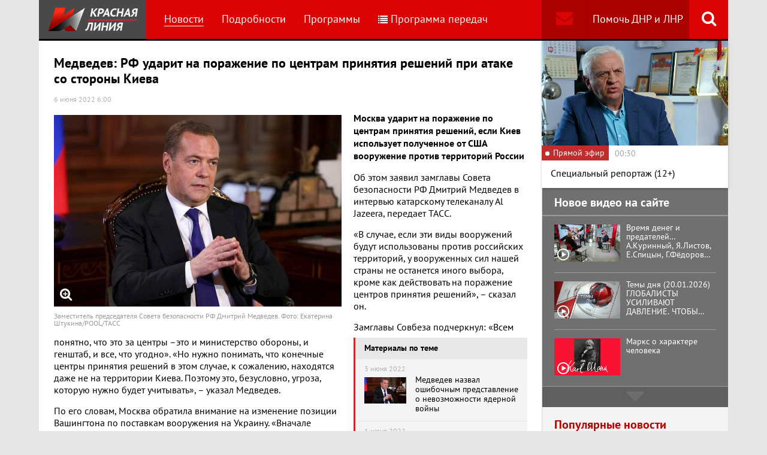

--- FILE ---
content_type: text/html; charset=UTF-8
request_url: https://www.rline.tv/news/2022-06-06-medvedev-rf-udarit-na-porazhenie-po-tsentram-prinyatiya-resheniy-pri-atake-so-storony-kieva/
body_size: 15108
content:
<!DOCTYPE html>
<html class="no-js" lang="ru">
<head>
    <meta charset="utf-8">
    <meta http-equiv="X-UA-Compatible" content="IE=edge,chrome=1">
	<title>Медведев: РФ ударит на поражение по центрам принятия решений при атаке со стороны Киева - телеканал «Красная Линия»</title>

    <meta name="keywords" content="политические новости россии, телеканал, КПРФ, онлайн тв, rline, политические новости, новости политики, интернет тв, онлайн политические новости, красная линия" />
<meta name="description" content="Москва ударит на поражение по центрам принятия решений, если Киев использует полученное от США вооружение против территорий РоссииОб этом заявил замгл..." />

    <meta name="viewport" content="width=device-width">
	<meta property="og:title" content="Медведев: РФ ударит на поражение по центрам принятия решений при атаке со стороны Киева" />
	<meta property="og:description" content="Москва ударит на поражение по центрам принятия решений, если Киев использует полученное от США вооружение против территорий РоссииОб этом заявил замгл..." />
    <meta property="og:image" content="https://s55424.cdn.ngenix.net/upload/iblock/3d5/at0ymi5dg8siseehqluedpoa1vn2dg61/6778593.jpg" />
    <meta property="og:site_name" content="Телеканал «Красная Линия»"/>
	<meta property="fb:app_id" content="352478125190862"/>

            <link rel="stylesheet" href="https://s55424.cdn.ngenix.net/static/css/build.css?278">
    
    <link rel="apple-touch-icon" sizes="180x180" href="https://s55424.cdn.ngenix.net/static/i/icons/apple-touch-icon.png?278">
    <link rel="icon" type="image/png" href="https://s55424.cdn.ngenix.net/static/i/icons/favicon-32x32.png?278" sizes="32x32">
    <link rel="icon" type="image/png" href="https://s55424.cdn.ngenix.net/static/i/icons/favicon-16x16.png?278" sizes="16x16">
    <link rel="icon" type="image/png" href="https://s55424.cdn.ngenix.net/static/i/icons/android-chrome-512x512.png?278" sizes="512x512">
    <link rel="icon" type="image/png" href="https://s55424.cdn.ngenix.net/static/i/icons/android-chrome-192x192.png?278" sizes="192x192">
    <link rel="icon" type="shortcut icon" href="https://s55424.cdn.ngenix.net/favicon.ico?278" sizes="16x16">
    <link rel="manifest" href="https://s55424.cdn.ngenix.net/manifest.json?278">
    <link rel="mask-icon" href="https://s55424.cdn.ngenix.net/static/i/icons/safari-pinned-tab.svg?278" color="#d40505">
    <meta name="apple-mobile-web-app-title" content="Красная линия">
    <meta name="application-name" content="Красная линия">
    <meta name="theme-color" content="#ffffff">
    <script>
        var isMobile = false,
            pathOnlineVideo480 = 'https://s55766.cdn.ngenix.net/s55766-media-origin/rline_high/index.m3u8',
            pathOnlineVideo360 = 'https://s55766.cdn.ngenix.net/s55766-media-origin/rline_low/index.m3u8';
    </script>

            <!-- Google tag (gtag.js) -->
<script async src="https://www.googletagmanager.com/gtag/js?id=G-4V1PRGJHWK"></script>
<script>
  window.dataLayer = window.dataLayer || [];
  function gtag(){dataLayer.push(arguments);}
  gtag('js', new Date());

  gtag('config', 'G-4V1PRGJHWK');
</script>    </head>
<body>
    <div class="js-page page-wrap">
        <div class="page--padding_bottom">
                        <div class="header js-header">
                <div class="g-width">
					<div class="header__search">
	<div class="header__search-ico js-show-header-search"><i class="fa fa-search" aria-hidden="true"></i></div>
	<form action="/search/" class="header__search-form js-header-search">
		<div class="header__search-form__cont">
		    <input type="text" name="q"  placeholder="Поиск по сайту" class="header__search-input form-input js-header-search-input">
		    <div class="button header__search-submit">
		    	<div class="button__cont">Найти</div>
		    	<input type="submit" value="Найти">
		    </div>
		</div>
	</form>
</div>                    <div class="header__addition">
                        <a href="/report/" title="Обратная связь" class="header__addition-fb"><i class="fa fa-envelope" aria-hidden="true"></i></a>
                        <a href="/donate/" class="header__addition-donate">Помочь ДНР и ЛНР</a>
                    </div>
                                        <a href="/" class="header__logo in-bl"><img src="https://s55424.cdn.ngenix.net/static/i/logo.png?278" alt=""></a>
                        <div class="header__menu">
												<div class="header__menu-item">
					<a href="/news/" data-id="1" class="js-menu-link header__menu-link header__menu-link--active">
						Новости					</a>
					<div class="header__menu-sub js-menu-sub" data-id="1">
																		<div class="header__menu-item">
					<a href="/news/rubric-voennoe-obozrenie/" class="header__menu-link">
						Военное обозрение					</a>
				</div>
																		<div class="header__menu-item">
					<a href="/news/rubric-za-rubezhom/" class="header__menu-link">
						За рубежом					</a>
				</div>
																		<div class="header__menu-item">
					<a href="/news/rubric-kprf/" class="header__menu-link">
						КПРФ					</a>
				</div>
																		<div class="header__menu-item">
					<a href="/news/rubric-nauka-i-tekhnika/" class="header__menu-link">
						Наука и техника					</a>
				</div>
																		<div class="header__menu-item">
					<a href="/news/rubric-obshchestvo/" class="header__menu-link">
						Общество					</a>
				</div>
																		<div class="header__menu-item">
					<a href="/news/rubric-politika/" class="header__menu-link">
						Политика					</a>
				</div>
																		<div class="header__menu-item">
					<a href="/news/rubric-sport/" class="header__menu-link">
						Спорт					</a>
				</div>
																		<div class="header__menu-item">
					<a href="/news/rubric-ekonomika/" class="header__menu-link">
						Экономика					</a>
				</div>
															</div></div>										<div class="header__menu-item">
					<a href="/podrobnosti/" class="header__menu-link">
						Подробности					</a>
				</div>
																		<div class="header__menu-item">
					<a href="/programs/" data-id="11" class="js-menu-link header__menu-link">
						Программы					</a>
					<div class="header__menu-sub js-menu-sub" data-id="11">
																		<div class="header__menu-item">
					<a href="/programs/tochka-zreniya/" class="header__menu-link">
						Точка зрения					</a>
				</div>
																		<div class="header__menu-item">
					<a href="/programs/temy-dnya/" class="header__menu-link">
						Темы дня					</a>
				</div>
																		<div class="header__menu-item">
					<a href="/programs/bodryashchie-frazy/" class="header__menu-link">
						Бодрящие фразы					</a>
				</div>
																		<div class="header__menu-item">
					<a href="/programs/ryadom-s-toboy/" class="header__menu-link">
						Рядом с тобой					</a>
				</div>
																		<div class="header__menu-item">
					<a href="/programs/khuk-sleva/" class="header__menu-link">
						Хук слева					</a>
				</div>
																		<div class="header__menu-item">
					<a href="/programs/brendy-sovetskoy-epokhi/" class="header__menu-link">
						Бренды Советской эпохи					</a>
				</div>
																		<div class="header__menu-item">
					<a href="/programs/spetsialnyy-reportazh/" class="header__menu-link">
						Специальный репортаж					</a>
				</div>
																		<div class="header__menu-item">
					<a href="/programs/intervyu/" class="header__menu-link">
						Интервью					</a>
				</div>
																		<div class="header__menu-item">
					<a href="/programs/dokumentalnye-filmy/" class="header__menu-link">
						Документальные фильмы					</a>
				</div>
																		<div class="header__menu-item">
					<a href="/programs/stoit-zadumatsya/" class="header__menu-link">
						Стоит заДУМАться					</a>
				</div>
																		<div class="header__menu-item">
					<a href="/programs/obshchestvenno-politicheskaya-programma-telesoskob/" class="header__menu-link">
						Общественно-политическая программа &quot;Телесоскоб&quot;					</a>
				</div>
																		<div class="header__menu-item">
					<a href="/programs/obshchestvenno-politicheskaya-programma-politpros/" class="header__menu-link">
						Общественно-политическая программа &quot;ПолитПрос&quot;					</a>
				</div>
																		<div class="header__menu-item">
					<a href="/programs/krasnaya-liniya-predstavlyaet/" class="header__menu-link">
						&quot;Красная линия&quot; представляет					</a>
				</div>
															</div></div>										<div class="header__menu-item">
					<a href="/schedule/" class="header__menu-link header__menu-item--selected">
						<i class='fa fa-list' aria-hidden='true'></i>Программа передач					</a>
				</div>
										    </div>
                </div>
            </div>
                                    <div class="header-border"></div>
            <div class="header-overlay js-header-overlay"></div>
            <div class="content">
                <div class="g-width clearfix">
                    <div class="content-left js-content-left">
                    							<h1>Медведев: РФ ударит на поражение по центрам принятия решений при атаке со стороны Киева</h1>
						


		<div class="news-detail">
    <div class="news-detail__date">
        6 июня 2022 6:00                    </div>
    <div class="news-detail__video loading js-video-wrap">
        <div id="videoplayer-news" class="news-detail__video-cont"></div>
    </div>
        <div class="news-detail__media news-detail__media--480">
                                                <a href="https://s55424.cdn.ngenix.net/upload/iblock/3d5/at0ymi5dg8siseehqluedpoa1vn2dg61/6778593.jpg" class="fancybox news-detail__pic" data-fancybox="gallery" title="Заместитель председателя Совета безопасности РФ Дмитрий Медведев. Фото: Екатерина Штукина/POOL/ТАСС">
                    <i class="fa fa-search-plus" aria-hidden="true"></i>
                                                    <img src="https://s55424.cdn.ngenix.net/upload/resize_cache/iblock/3d5/at0ymi5dg8siseehqluedpoa1vn2dg61/480_320_240cd750bba9870f18aada2478b24840a/6778593.jpg" alt="Медведев: РФ ударит на поражение по центрам принятия решений при атаке со стороны Киева">
                            </a>
                                        <div class="news-detail__media-note">Заместитель председателя Совета безопасности РФ Дмитрий Медведев. Фото: Екатерина Штукина/POOL/ТАСС</div>
            </div>
    <div class="news-detail__txt">
        <p>
 <b>Москва ударит на поражение по центрам принятия решений, если Киев использует полученное от США вооружение против территорий России</b>
</p>
<p>
</p>
<div class="news-related news-related--right" data-snippet="related-news">    <div class="news-related__head">Материалы по теме</div>
    <div class="news-related__list">
                    <a href="/news/2022-06-03-medvedev-nazval-oshibochnym-predstavlenie-o-nevozmozhnosti-yadernoy-voyny/" class="news-related__item clearfix">
                <span class="news-related__date">3 июня 2022</span>
                                    					<img src="https://s55424.cdn.ngenix.net/upload/resize_cache/iblock/cb9/dkbw5vj72fvripihmjy5dx7g9foihyip/80_50_2/6778593.jpg" alt="Медведев назвал ошибочным представление о невозможности ядерной войны" class="news-related__pic">
                                <span class="news-related__name">Медведев назвал ошибочным представление о невозможности ядерной войны</span>
            </a>
                    <a href="/news/2022-06-01-ssha-vklyuchili-v-11-y-paket-voennoy-pomoshchi-ukraine-reaktivnye-sistemy-zalpovogo-ognya/" class="news-related__item clearfix">
                <span class="news-related__date">1 июня 2022</span>
                                    					<img src="https://s55424.cdn.ngenix.net/upload/resize_cache/iblock/99e/s86glnxfjlf01tz1kdw9ty1eg8vwidms/80_50_2/file_7cadb29423cdd52d21865c2f8e3a42d0.jpg" alt="США включили в 11-й пакет военной помощи Украине реактивные системы залпового огня" class="news-related__pic">
                                <span class="news-related__name">США включили в 11-й пакет военной помощи Украине реактивные системы залпового огня</span>
            </a>
                    <a href="/news/2022-05-30-kurskiy-gubernator-soobshchil-perebroske-rossiyskikh-voysk-dlya-zashchity-oblasti/" class="news-related__item clearfix">
                <span class="news-related__date">30 мая 2022</span>
                                    					<img src="https://s55424.cdn.ngenix.net/upload/resize_cache/iblock/0fa/h1m6sswans1pinj5e3c1m7d6fnjhm42y/80_50_2/6752657.jpg" alt="Курский губернатор сообщил о переброске российских войск для защиты области" class="news-related__pic">
                                <span class="news-related__name">Курский губернатор сообщил о переброске российских войск для защиты области</span>
            </a>
                    <a href="/news/2022-04-25-ministr-oborony-ssha-i-gossekretar-pobyvali-s-neozhidannym-vizitom-na-ukraine/" class="news-related__item clearfix">
                <span class="news-related__date">25 апреля 2022</span>
                                    					<img src="https://s55424.cdn.ngenix.net/upload/resize_cache/iblock/59e/nywmprr6cxz8q5dlr351gurj5nijhcb5/80_50_2/2022_04_25_12_51_18.png" alt="Министр обороны США и госсекретарь побывали с неожиданным визитом на Украине" class="news-related__pic">
                                <span class="news-related__name">Министр обороны США и госсекретарь побывали с неожиданным визитом на Украине</span>
            </a>
                    <a href="/news/2022-04-14-minoborony-prigrozilo-udarit-po-tsentram-prinyatiya-resheniy-v-kieve-esli-vsu-prodolzhat-popytki-div/" class="news-related__item clearfix">
                <span class="news-related__date">14 апреля 2022</span>
                                    					<img src="https://s55424.cdn.ngenix.net/upload/resize_cache/iblock/6be/5ajik2xb8eddt6fy2yv1y0dfs4nj6y2j/80_50_2/20220407_spetsoperatsiya2.jpg" alt="Минобороны пригрозило ударить по центрам принятия решений в Киеве, если ВСУ продолжат попытки диверсий" class="news-related__pic">
                                <span class="news-related__name">Минобороны пригрозило ударить по центрам принятия решений в Киеве, если ВСУ продолжат попытки диверсий</span>
            </a>
                    <a href="/news/2022-04-01-ukrainskie-vertolety-nanesli-udar-po-neftebaze-v-belgorode/" class="news-related__item clearfix">
                <span class="news-related__date">1 апреля 2022</span>
                                    					<img src="https://s55424.cdn.ngenix.net/upload/resize_cache/iblock/668/erq879w31uzi118pie1ks8n8zy3b8i42/80_50_2/6679165.jpg" alt="Украинские вертолеты нанесли удар по нефтебазе в Белгороде" class="news-related__pic">
                                <span class="news-related__name">Украинские вертолеты нанесли удар по нефтебазе в Белгороде</span>
            </a>
                    <a href="/news/2022-02-21-fsb-ukrainskiy-snaryad-razrushil-rossiyskiy-pogranpunkt-v-rostovskoy-oblasti/" class="news-related__item clearfix">
                <span class="news-related__date">21 февраля 2022</span>
                                    					<img src="https://s55424.cdn.ngenix.net/upload/resize_cache/iblock/140/0te946okkvqimuyrv9o18nwba0z8lljk/80_50_2/2022_02_21_13_16_17.png" alt="ФСБ: Украинский снаряд разрушил российский погранпункт в Ростовской области" class="news-related__pic">
                                <span class="news-related__name">ФСБ: Украинский снаряд разрушил российский погранпункт в Ростовской области</span>
            </a>
            </div>
</div>
Об этом заявил замглавы Совета безопасности РФ Дмитрий Медведев в интервью катарскому телеканалу Al Jazeera, передает ТАСС.
<p>
</p>
<p>
	 «В случае, если эти виды вооружений будут использованы против российских территорий, у вооруженных сил нашей страны не останется иного выбора, кроме как действовать на поражение центров принятия решений», – сказал он.
</p>
<p>
	 Замглавы Совбеза подчеркнул: «Всем понятно, что это за центры –это и министерство обороны, и генштаб, и все, что угодно». «Но нужно понимать, что конечные центры принятия решений в этом случае, к сожалению, находятся даже не на территории Киева. Поэтому это, безусловно, угроза, которую нужно будет учитывать», – указал Медведев.
</p>
<p>
	 По его словам, Москва обратила внимание на изменение позиции Вашингтона по поставкам вооружения на Украину. «Вначале президент [США Джо] Байден сказал, что они не будут поставлять ракетные системы залпового огня, РСЗО, особенно продвинутой дальности. А потом эта позиция была скорректирована, и было объявлено, что, во всяком случае, отдельные виды, типа HIMARS, будут поставлены», – проиллюстрировал ситуацию зампред Совбеза РФ.
</p>
<p>
	 И хотя, по его словам, у данных РСЗО «не такой длинный участок поражения, не такая дальность, как у некоторых других систем, но это все равно представляет очевидную угрозу» для России. «Американцы это оговаривают тем, что эти системы будут применяться только на территории Украины, но по понятным причинам они не контролируют те решения до конца, во всяком случае, которые применяются и принимаются украинскими властями. Поэтому это, безусловно, угроза, на эту угрозу мы должны реагировать», – резюмировал Медведев.
</p>
<p>
	 Ранее представитель администрации США сообщил, что вечером 1 июня власти страны официально объявят о новом многомиллионном пакете военной помощи для Киева. В частности, в него пойдут американские РЗСО HIMARS (High Mobility Artillery Rocket Systems) и дальнобойные ракеты для них.
</p>
<p>
	 В МИД России эту идею осудили. По словам замглавы внешнеполитического ведомства Сергея Рябкова, любая передача Киеву оружия может увеличить риск прямого столкновения России и США. Он отметил также, что Белый дом ничего не предпринимает для деэскалации украинского кризиса.
</p>
<p>
	 ***
</p>
<p>
	 Подписывайтесь на наш канал в Telegram.
</p>
<p>
	 Чтобы подписаться на канал «Красной Линии» в Telegram, достаточно пройти по ссылке <a href="file://nas12/home/%D0%BD%D0%BE%D0%B2%D0%BE%D1%81%D1%82%D0%B8/t.me/rlinetv">t.me/rlinetv</a>
	с любого устройства, на котором установлен мессенджер, и присоединиться при помощи кнопки Join внизу экрана.
</p>        <div class="clearfix"></div>
    </div>
        
    <div class="news-detail__tags"><span class="news-detail__tags-label">Тэги:</span><a href="/search/?tags=Медведев">Медведев</a><a href="/search/?tags= спецоперация на Украине"> спецоперация на Украине</a></div>        <div class="clearfix"></div>
    <div class="news-detail__social">
        <div class="news-detail__social-head">Рассказать друзьям</div>
        <div class="social-likes">
	<div class="ya-share2" data-services="vkontakte,odnoklassniki,whatsapp,telegram,moimir" data-url="https://www.rline.tv/news/2022-06-06-medvedev-rf-udarit-na-porazhenie-po-tsentram-prinyatiya-resheniy-pri-atake-so-storony-kieva/" data-title="Медведев: РФ ударит на поражение по центрам принятия решений при атаке со стороны Киева"></div>
</div>    </div>
</div>

            <h2>Похожие новости</h2>
        <div class="news">
        <div class="column-three clearfix">
                                                                                
                    
                    
                    <div class="news__row clearfix">
                                    <div class="column">
                        <a href="/news/2026-01-20-svodka-mo-na-20-yanvarya-2026-goda-1427-y-den-svo-voenkory-vs-rf-gotovyatsya-k-shturmu-konstantinovk/" class="news__item">
                                                            <span class="news__item-pic">
                                                                        <img src="https://s55424.cdn.ngenix.net/upload/resize_cache/iblock/01b/e89930wog22a6lmdm03x3c1q0kmhpvye/280_175_240cd750bba9870f18aada2478b24840a/photo_2026_01_20_05_29_48.jpg" alt="Сводка МО на 20 января 2026 года (1427-й день СВО). Военкоры: ВС РФ готовятся к штурму Константиновки ">
                                </span>
                                                        <span class="news__item-date">
                                20 января 2026 16:30                                                            </span>
                            <span class="news__item-name">
                                Сводка МО на 20 января 2026 года (1427-й день СВО). Военкоры: ВС РФ готовятся к штурму Константиновки                                                                                                                             </span>
                        </a>
                    </div>
                                                <div class="column">
                        <a href="/news/2026-01-19-svodka-mo-na-19-yanvarya-2026-goda-1426-y-den-svo-voenkory-na-zaporozhskom-fronte-idut-intensivnye-b/" class="news__item">
                                                            <span class="news__item-pic">
                                                                        <img src="https://s55424.cdn.ngenix.net/upload/resize_cache/iblock/f5f/rpbtm1fphvlgiyf4hd5394mi4edes7sy/280_175_240cd750bba9870f18aada2478b24840a/photo_2026_01_19_06_16_59.jpg" alt="Сводка МО на 19 января 2026 года (1426-й день СВО). Военкоры: На Запорожском фронте идут интенсивные бои ">
                                </span>
                                                        <span class="news__item-date">
                                19 января 2026 18:00                                                            </span>
                            <span class="news__item-name">
                                Сводка МО на 19 января 2026 года (1426-й день СВО). Военкоры: На Запорожском фронте идут интенсивные бои                                                                                                                             </span>
                        </a>
                    </div>
                                                <div class="column">
                        <a href="/news/2026-01-19-ukraintsam-v-morozy-budut-otklyuchat-elektrichestvo-bolee-chem-na-16-chasov-v-sutki/" class="news__item">
                                                            <span class="news__item-pic">
                                                                        <img src="https://s55424.cdn.ngenix.net/upload/resize_cache/iblock/3be/osrogglzo3j0le5642peix3qw0n6tl71/280_175_240cd750bba9870f18aada2478b24840a/scale_2400-_1_.jpg" alt="Украинцам в морозы будут отключать электричество более чем на 16 часов в сутки">
                                </span>
                                                        <span class="news__item-date">
                                19 января 2026 16:30                                                            </span>
                            <span class="news__item-name">
                                Украинцам в морозы будут отключать электричество более чем на 16 часов в сутки                                                                                                                            </span>
                        </a>
                    </div>
                        </div>
        </div>

            </div>
<div class="adv-direct">
    <div id="yandex_rtb_R-A-164937-6" class="adv-direct__content"></div>
<script type="text/javascript">
    (function(w, d, n, s, t) {
        w[n] = w[n] || [];
        w[n].push(function() {
            Ya.Context.AdvManager.render({
                blockId: "R-A-164937-6",
                renderTo: "yandex_rtb_R-A-164937-6",
                async: true
            });
        });
        t = d.getElementsByTagName("script")[0];
        s = d.createElement("script");
        s.type = "text/javascript";
        s.src = "//an.yandex.ru/system/context.js";
        s.async = true;
        t.parentNode.insertBefore(s, t);
    })(this, this.document, "yandexContextAsyncCallbacks");
</script></div>

            <h2>Последние новости</h2>
        <div class="news">
        <div class="column-three clearfix">
                                                                                
                    
                    
                    <div class="news__row clearfix">
                                    <div class="column">
                        <a href="/news/2026-01-20-v-germanii-kraynie-pravye-potrebovali-prinyat-na-vooruzhenie-yadernoe-oruzhie/" class="news__item">
                                                            <span class="news__item-pic">
                                                                        <img src="https://s55424.cdn.ngenix.net/upload/resize_cache/iblock/f2e/zzr3i1gssi1y5ylu0k23amihg6o2q5o8/280_175_240cd750bba9870f18aada2478b24840a/109054_main.jpg" alt="В Германии крайние правые потребовали принять на вооружение ядерное оружие">
                                </span>
                                                        <span class="news__item-date">
                                20 января 2026 18:00                                                            </span>
                            <span class="news__item-name">
                                В Германии крайние правые потребовали принять на вооружение ядерное оружие                                                                                                                            </span>
                        </a>
                    </div>
                                                <div class="column">
                        <a href="/news/2026-01-20-v-novosibirske-semerykh-chelovek-obvinili-v-diversii-za-podzhogi-sotovykh-vyshek/" class="news__item">
                                                            <span class="news__item-pic">
                                                                        <img src="https://s55424.cdn.ngenix.net/upload/resize_cache/iblock/6af/uuyx3uucxi4ipgo9bn2v8holdb514y07/280_175_240cd750bba9870f18aada2478b24840a/large_vyshka_sotovoi_svyazi_gorit.jpg" alt="В Новосибирске семерых человек обвинили в диверсии за поджоги сотовых вышек">
                                </span>
                                                        <span class="news__item-date">
                                20 января 2026 15:00                                                            </span>
                            <span class="news__item-name">
                                В Новосибирске семерых человек обвинили в диверсии за поджоги сотовых вышек                                                                                                                            </span>
                        </a>
                    </div>
                                                <div class="column">
                        <a href="/news/2026-01-20-tramp-zayavil-chto-iz-za-otkaza-v-nobelevskoy-premii-bolshe-ne-dumaet-o-mire/" class="news__item">
                                                            <span class="news__item-pic">
                                                                        <img src="https://s55424.cdn.ngenix.net/upload/resize_cache/iblock/225/i0wyegos6dznobwvpbiho6fw3c6eu2vd/280_175_240cd750bba9870f18aada2478b24840a/2026_01_19_15_31_34.png" alt="Трамп заявил, что из-за отказа в Нобелевской премии больше не думает о мире">
                                </span>
                                                        <span class="news__item-date">
                                20 января 2026 13:30                                                            </span>
                            <span class="news__item-name">
                                Трамп заявил, что из-за отказа в Нобелевской премии больше не думает о мире                                                                                                                            </span>
                        </a>
                    </div>
                                                                        </div>
                                                                <div class="adv-smi2">
                            <div id="unit_87473"><a href="https://smi2.ru/">Новости smi2.ru</a></div>
<script type="text/javascript" charset="utf-8">
  (function() {
    var sc = document.createElement('script'); sc.type = 'text/javascript'; sc.async = true;
    sc.src = '//smi2.ru/data/js/87473.js'; sc.charset = 'utf-8';
    var s = document.getElementsByTagName('script')[0]; s.parentNode.insertBefore(sc, s);
  }());
</script>                        </div>
                    
                    
                    
                    <div class="news__row clearfix">
                                    <div class="column">
                        <a href="/news/2026-01-20-dmitriy-novikov-v-besede-s-poslom-nikaragua-alboy-asusenoy-torres-zakhvat-nikolasa-maduro-akt-mezhdu/" class="news__item">
                                                            <span class="news__item-pic">
                                                                        <img src="https://s55424.cdn.ngenix.net/upload/resize_cache/iblock/2b1/xqftpw46e3vrmfec2dwiwo1r00vhl1du/280_175_240cd750bba9870f18aada2478b24840a/1000077063.jpg" alt="Дмитрий Новиков в беседе с послом Никарагуа Альбой Асусеной Торрес: Захват Николаса Мадуро – акт международного бандитизма">
                                </span>
                                                        <span class="news__item-date">
                                20 января 2026 12:00                                                                    <span class="news-label-type">&ndash; КПРФ</span>
                                                            </span>
                            <span class="news__item-name">
                                Дмитрий Новиков в беседе с послом Никарагуа Альбой Асусеной Торрес: Захват Николаса Мадуро – акт международного бандитизма                                                                                                                            </span>
                        </a>
                    </div>
                                                <div class="column">
                        <a href="/news/2026-01-20-yuriy-afonin-g-a-zyuganov-preduprezhdal-chto-vtoroe-izdanie-trampa-budet-gorazdo-bolee-naglym-i-besp/" class="news__item">
                                                            <span class="news__item-pic">
                                                                        <img src="https://s55424.cdn.ngenix.net/upload/resize_cache/iblock/ce0/tz6lr1wssod24fvlckqqs4e2vsop59xj/280_175_240cd750bba9870f18aada2478b24840a/1000077064.jpg" alt="Юрий Афонин: Геннадий Зюганов предупреждал, что «второе издание» Трампа будет гораздо более наглым и беспощадным">
                                </span>
                                                        <span class="news__item-date">
                                20 января 2026 10:30                                                                    <span class="news-label-type">&ndash; КПРФ</span>
                                                            </span>
                            <span class="news__item-name">
                                Юрий Афонин: Геннадий Зюганов предупреждал, что «второе издание» Трампа будет гораздо более наглым и беспощадным                                                                                                                            </span>
                        </a>
                    </div>
                                                <div class="column">
                        <a href="/news/2026-01-19-tramp-priglasil-putina-v-sovet-mira/" class="news__item">
                                                            <span class="news__item-pic">
                                                                        <img src="https://s55424.cdn.ngenix.net/upload/resize_cache/iblock/46d/914bnis9fqczlggu32wbnke2x4gd5j0g/280_175_240cd750bba9870f18aada2478b24840a/Generated-Image-January-17_-2026-_-10_47PM.png" alt="Трамп пригласил Путина в Совет мира">
                                </span>
                                                        <span class="news__item-date">
                                19 января 2026 19:30                                                            </span>
                            <span class="news__item-name">
                                Трамп пригласил Путина в Совет мира                                                                                                                            </span>
                        </a>
                    </div>
                                                                        </div>
                                        
                    
                    
                    <div class="news__row clearfix">
                                    <div class="column">
                        <a href="/news/2026-01-19-dmitriy-novikov-napomnil-chto-eshche-god-nazad-gennadiy-zyuganov-ukazyval-na-imperialisticheskuyu-lo/" class="news__item">
                                                            <span class="news__item-pic">
                                                                        <img src="https://s55424.cdn.ngenix.net/upload/resize_cache/iblock/01b/1uc83t0ac1xnvr3ac7m5teomdboiwuvl/280_175_240cd750bba9870f18aada2478b24840a/skrin_1_LXbDmX7.jpg" alt="Дмитрий Новиков напомнил, что еще год назад Геннадий Зюганов указывал на империалистическую логику в действиях Трампа ">
                                </span>
                                                        <span class="news__item-date">
                                19 января 2026 15:00                                                                    <span class="news-label-type">&ndash; КПРФ</span>
                                                            </span>
                            <span class="news__item-name">
                                Дмитрий Новиков напомнил, что еще год назад Геннадий Зюганов указывал на империалистическую логику в действиях Трампа                                                                                                                             </span>
                        </a>
                    </div>
                                                <div class="column">
                        <a href="/news/2026-01-19-v-rossii-zayavili-chto-ssha-bolshe-ne-po-silam-mirovoe-gospodstvo/" class="news__item">
                                                            <span class="news__item-pic">
                                                                        <img src="https://s55424.cdn.ngenix.net/upload/resize_cache/iblock/fc3/rnsduiwd5ea95vftj5zqku9zgtezgjil/280_175_240cd750bba9870f18aada2478b24840a/6223106_900.png" alt="В России заявили, что США больше не по силам мировое господство">
                                </span>
                                                        <span class="news__item-date">
                                19 января 2026 13:30                                                            </span>
                            <span class="news__item-name">
                                В России заявили, что США больше не по силам мировое господство                                                                                                                            </span>
                        </a>
                    </div>
                                                <div class="column">
                        <a href="/news/2026-01-19-medvedev-za-2025-god-422-tysyachi-chelovek-zaklyuchili-kontrakt-s-vs-rf/" class="news__item">
                                                            <span class="news__item-pic">
                                                                        <img src="https://s55424.cdn.ngenix.net/upload/resize_cache/iblock/5f8/6702pnx21wqr1201wo4grpliyw63k8d4/280_175_240cd750bba9870f18aada2478b24840a/2d2f5ba39f324ff8845e6ea9ecfc6aab_1920x960px_1x.jpg" alt="Медведев: За 2025 год 422 тысячи человек заключили контракт с ВС РФ">
                                </span>
                                                        <span class="news__item-date">
                                19 января 2026 12:00                                                            </span>
                            <span class="news__item-name">
                                Медведев: За 2025 год 422 тысячи человек заключили контракт с ВС РФ                                                                                                                            </span>
                        </a>
                    </div>
                                                                        </div>
                                        
                                            <div class="adv-direct">
                            <div id="yandex_rtb_R-A-164937-3" class="adv-direct__content"></div>
<script type="text/javascript">
    (function(w, d, n, s, t) {
        w[n] = w[n] || [];
        w[n].push(function() {
            Ya.Context.AdvManager.render({
                blockId: "R-A-164937-3",
                renderTo: "yandex_rtb_R-A-164937-3",
                async: true
            });
        });
        t = d.getElementsByTagName("script")[0];
        s = d.createElement("script");
        s.type = "text/javascript";
        s.src = "//an.yandex.ru/system/context.js";
        s.async = true;
        t.parentNode.insertBefore(s, t);
    })(this, this.document, "yandexContextAsyncCallbacks");
</script>                        </div>
                    
                    
                    <div class="news__row clearfix">
                                    <div class="column">
                        <a href="/news/2026-01-19-yuriy-afonin-lgotnuyu-ipoteku-nuzhno-davat-uchitelyam-vracham-i-uchenym/" class="news__item">
                                                            <span class="news__item-pic">
                                                                        <img src="https://s55424.cdn.ngenix.net/upload/resize_cache/iblock/184/g21d02m3u620iu0ak7syex2rh1hzf8lo/280_175_240cd750bba9870f18aada2478b24840a/1000076577.jpg" alt="Юрий Афонин: Льготную ипотеку нужно давать учителям, врачам и ученым">
                                </span>
                                                        <span class="news__item-date">
                                19 января 2026 10:30                                                                    <span class="news-label-type">&ndash; КПРФ</span>
                                                            </span>
                            <span class="news__item-name">
                                Юрий Афонин: Льготную ипотеку нужно давать учителям, врачам и ученым                                                                                                                            </span>
                        </a>
                    </div>
                                                <div class="column">
                        <a href="/news/2026-01-18-mer-kieva-klichko-prizval-zhiteley-kieva-pokinut-gorod-iz-za-energeticheskogo-krizisa/" class="news__item">
                                                            <span class="news__item-pic">
                                                                        <img src="https://s55424.cdn.ngenix.net/upload/resize_cache/iblock/d0f/1cttjnvvt4rtnyy7ubb6e1ywejx2wbzz/280_175_240cd750bba9870f18aada2478b24840a/2025_12_27T191105Z_342225589_RC24PIA9VITU_RTRMADP_3_UKRAINE_CRISIS_ATTACK_KYIV_BLACKOUT-copy_0.jpg" alt="Мэр Киева Кличко призвал жителей Киева покинуть город из-за энергетического кризиса">
                                </span>
                                                        <span class="news__item-date">
                                18 января 2026 14:01                                                            </span>
                            <span class="news__item-name">
                                Мэр Киева Кличко призвал жителей Киева покинуть город из-за энергетического кризиса                                                                                                                            </span>
                        </a>
                    </div>
                                                <div class="column">
                        <a href="/news/2026-01-18-tramp-obyavil-o-vvedenii-poshliny-10-protiv-vosmi-stran-nato-iz-za-grenlandii/" class="news__item">
                                                            <span class="news__item-pic">
                                                                        <img src="https://s55424.cdn.ngenix.net/upload/resize_cache/iblock/b11/793n38qfuis4hyav7qvao9pns8stsr2y/280_175_240cd750bba9870f18aada2478b24840a/2026_01_17_22_38_30.png" alt="Трамп объявил о введении пошлины в 10% против восьми стран НАТО из-за Гренландии">
                                </span>
                                                        <span class="news__item-date">
                                18 января 2026 7:01                                                            </span>
                            <span class="news__item-name">
                                Трамп объявил о введении пошлины в 10% против восьми стран НАТО из-за Гренландии                                                                                                                                    <span class="news-label-update">Обновлено</span>
                                                            </span>
                        </a>
                    </div>
                                                                        </div>
                                        
                    
                    
                    <div class="news__row clearfix">
                                    <div class="column">
                        <a href="/news/2026-01-17-nachalnik-generalnogo-shtaba-gerasimov-vs-rf-vedut-nastuplenie-prakticheski-na-vsekh-napravleniyakh-/" class="news__item">
                                                            <span class="news__item-pic">
                                                                        <img src="https://s55424.cdn.ngenix.net/upload/resize_cache/iblock/efd/w0q9s0wfxo2kza7p6f1147b97yed5nme/280_175_240cd750bba9870f18aada2478b24840a/1768452752641976_7y7sybGM.jpg" alt="Начальник Генерального штаба Герасимов: ВС РФ ведут наступление практически на всех направлениях СВО">
                                </span>
                                                        <span class="news__item-date">
                                17 января 2026 14:01                                                            </span>
                            <span class="news__item-name">
                                Начальник Генерального штаба Герасимов: ВС РФ ведут наступление практически на всех направлениях СВО                                                                                                                            </span>
                        </a>
                    </div>
                                                <div class="column">
                        <a href="/news/2026-01-17-deputat-gosdumy-sergey-gavrilov-predostereg-ot-skhem-kvartirnykh-moshennikov/" class="news__item">
                                                            <span class="news__item-pic">
                                                                        <img src="https://s55424.cdn.ngenix.net/upload/resize_cache/iblock/4e7/ryc6vc5f911q44mznb44c5g9lxp72n1v/280_175_240cd750bba9870f18aada2478b24840a/1000076499.jpg" alt="В КПРФ рассказали о схемах квартирных  мошенников">
                                </span>
                                                        <span class="news__item-date">
                                17 января 2026 7:01                                                                    <span class="news-label-type">&ndash; КПРФ</span>
                                                            </span>
                            <span class="news__item-name">
                                В КПРФ рассказали о схемах квартирных  мошенников                                                                                                                            </span>
                        </a>
                    </div>
                                                <div class="column">
                        <a href="/news/2026-01-16-minoborony-vse-rayony-kupyanska-nakhodyatsya-pod-kontrolem-rossii/" class="news__item">
                                                            <span class="news__item-pic">
                                                                        <img src="https://s55424.cdn.ngenix.net/upload/resize_cache/iblock/615/64ept0mcpdguea09cqlo4vyoj8zaa1eq/280_175_240cd750bba9870f18aada2478b24840a/Kupyansk1_1_820x473.jpg" alt="Минобороны: Все районы Купянска находятся под контролем России. Военкоры сообщают о якобы «приукрашенных докладах»">
                                </span>
                                                        <span class="news__item-date">
                                16 января 2026 19:30                                                            </span>
                            <span class="news__item-name">
                                Минобороны: Все районы Купянска находятся под контролем России. Военкоры сообщают о якобы «приукрашенных докладах»                                                                                                                                    <span class="news-label-update">Обновлено</span>
                                                            </span>
                        </a>
                    </div>
                                                                        </div>
                                                                <div class="adv-smi2">
                            <div id="unit_87441"><a href="https://smi2.ru/">Новости smi2.ru</a></div>
<script type="text/javascript" charset="utf-8">
  (function() {
    var sc = document.createElement('script'); sc.type = 'text/javascript'; sc.async = true;
    sc.src = '//smi2.ru/data/js/87441.js'; sc.charset = 'utf-8';
    var s = document.getElementsByTagName('script')[0]; s.parentNode.insertBefore(sc, s);
  }());
</script>                        </div>
                    
                    
                    
                    <div class="news__row clearfix">
                                    <div class="column">
                        <a href="/news/2026-01-16-tramp-zelenskiy-prepyatstvie-dlya-sdelki-kreml-soglasilsya/" class="news__item">
                                                            <span class="news__item-pic">
                                                                        <img src="https://s55424.cdn.ngenix.net/upload/resize_cache/iblock/44e/vm3snobz004vzovo4awyocpnvx34teri/280_175_240cd750bba9870f18aada2478b24840a/photo_2026_01_16_00_41_12.jpg" alt="Трамп: Зеленский – препятствие для «сделки». Кремль согласился">
                                </span>
                                                        <span class="news__item-date">
                                16 января 2026 18:00                                                            </span>
                            <span class="news__item-name">
                                Трамп: Зеленский – препятствие для «сделки». Кремль согласился                                                                                                                                    <span class="news-label-update">Обновлено</span>
                                                            </span>
                        </a>
                    </div>
                                                <div class="column">
                        <a href="/news/2026-01-16-iz-za-povysheniya-nds-tempy-rosta-inflyatsiya-v-rossii-vyrosli-v-6-raz/" class="news__item">
                                                            <span class="news__item-pic">
                                                                        <img src="https://s55424.cdn.ngenix.net/upload/resize_cache/iblock/c85/l8l8776wwsbs30xifjk3xd53vy9024h8/280_175_240cd750bba9870f18aada2478b24840a/756492562232915.jpg" alt="Из-за повышения НДС темпы роста инфляция в России выросли в 6 раз">
                                </span>
                                                        <span class="news__item-date">
                                16 января 2026 16:30                                                            </span>
                            <span class="news__item-name">
                                Из-за повышения НДС темпы роста инфляция в России выросли в 6 раз                                                                                                                            </span>
                        </a>
                    </div>
                                                <div class="column">
                        <a href="/news/2026-01-16-na-ukraine-vveli-rezhim-chs-v-energetike/" class="news__item">
                                                            <span class="news__item-pic">
                                                                        <img src="https://s55424.cdn.ngenix.net/upload/resize_cache/iblock/2ba/s6dr6ylhnd2fy5wlmfdoqwal31y9syuk/280_175_240cd750bba9870f18aada2478b24840a/347684129380546.jpeg" alt="На Украине ввели режим ЧС в энергетике">
                                </span>
                                                        <span class="news__item-date">
                                16 января 2026 15:00                                                            </span>
                            <span class="news__item-name">
                                На Украине ввели режим ЧС в энергетике                                                                                                                                    <span class="news-label-update">Обновлено</span>
                                                            </span>
                        </a>
                    </div>
                        </div>
        </div>

            </div>
					</div>
                    <div class="content-right js-content-right">
                    	                    	<div class="online-right">
	                    	<div class="video-container loading js-video-wrap">
							    <div class="js-video" id="videoplayer-online-right" data-volume="0" data-id="online-right" data-file="online" data-play="true" data-width="311" data-height="175"></div>
							</div>
						    	<div class="online-right__schedule">
	    <div class="online-right__label">Прямой эфир</div> 
	    <div class="online-right__time">00:30</div> 
	    <div class="online-right__name">Специальный репортаж (12+)</div>
	</div>
                    	</div>
                    	                    									                    	<div class="last-video">
    <div class="last-video__head">Новое видео на сайте</div>
    <div class="last-video__content js-last-video">
        <div class="last-video__arr last-video__arr--bottom js-last-next"><i class="fa fa-caret-down" aria-hidden="true"></i></div>
        <div class="last-video__height">
            <ul class="last-video__list">
                                                            <li>
                            <a href="/programs/tochka-zreniya/video-330772/" title="Время денег и предателей… А.Куринный, Я.Листов, Е.Спицын, Г.Фёдоров (20.01.2026)" class="last-video__item clearfix">
                                <span class="last-video__pic">
                                    <i aria-hidden="true" class="fa fa-play-circle-o"></i>
                                    <img src="https://s55424.cdn.ngenix.net/upload/resize_cache/iblock/10c/4rb8o3sx0d4iap73t8l38m2w6dw3h6he/375_210_240cd750bba9870f18aada2478b24840a/Vremya-deneg-i-predatelei_-SKRIN.jpg" alt="Время денег и предателей… А.Куринный, Я.Листов, Е.Спицын, Г.Фёдоров (20.01.2026)" />
                                </span>
                                <span class="last-video__name">Время денег и предателей… А.Куринный, Я.Листов, Е.Спицын, Г.Фёдоров (20.01.2026)</span>
                            </a>
                        </li>
                                		                                            <li>
                            <a href="/programs/temy-dnya/video-330773/" title="Темы дня (20.01.2026) ГЛОБАЛИСТЫ УСИЛИВАЮТ ДАВЛЕНИЕ. ЧТОБЫ СТАТЬ СИЛЬНЕЕ, РОССИИ ПРИДЁТСЯ СЕРЬЁЗНО ИЗМЕНИТЬСЯ. ГЕННАДИЙ ЗЮГАНОВ ДАЛ ОЦЕНКУ СИТУАЦИИ В СТРАНЕ И МИРЕ. " class="last-video__item clearfix">
                                <span class="last-video__pic">
                                    <i aria-hidden="true" class="fa fa-play-circle-o"></i>
                                    <img src="https://s55424.cdn.ngenix.net/upload/resize_cache/iblock/f53/18pu33nkij6sp31gxk17h1g89oq0vqrg/375_210_240cd750bba9870f18aada2478b24840a/Temy-dnya-2020_03_20.jpeg" alt="Темы дня (20.01.2026) ГЛОБАЛИСТЫ УСИЛИВАЮТ ДАВЛЕНИЕ. ЧТОБЫ СТАТЬ СИЛЬНЕЕ, РОССИИ ПРИДЁТСЯ СЕРЬЁЗНО ИЗМЕНИТЬСЯ. ГЕННАДИЙ ЗЮГАНОВ ДАЛ ОЦЕНКУ СИТУАЦИИ В СТРАНЕ И МИРЕ. " />
                                </span>
                                <span class="last-video__name">Темы дня (20.01.2026) ГЛОБАЛИСТЫ УСИЛИВАЮТ ДАВЛЕНИЕ. ЧТОБЫ СТАТЬ СИЛЬНЕЕ, РОССИИ ПРИДЁТСЯ СЕРЬЁЗНО ИЗМЕНИТЬСЯ. ГЕННАДИЙ ЗЮГАНОВ ДАЛ ОЦЕНКУ СИТУАЦИИ В СТРАНЕ И МИРЕ. </span>
                            </a>
                        </li>
                                		                                            <li>
                            <a href="/programs/bodryashchie-frazy/video-177000/" title="Маркс о характере человека" class="last-video__item clearfix">
                                <span class="last-video__pic">
                                    <i aria-hidden="true" class="fa fa-play-circle-o"></i>
                                    <img src="https://s55424.cdn.ngenix.net/upload/resize_cache/iblock/a0a/375_210_240cd750bba9870f18aada2478b24840a/Marks.jpeg" alt="Маркс о характере человека" />
                                </span>
                                <span class="last-video__name">Маркс о характере человека</span>
                            </a>
                        </li>
                                		                                            <li>
                            <a href="/programs/ryadom-s-toboy/video-249633/" title="Подмосковный кооператор" class="last-video__item clearfix">
                                <span class="last-video__pic">
                                    <i aria-hidden="true" class="fa fa-play-circle-o"></i>
                                    <img src="https://s55424.cdn.ngenix.net/upload/resize_cache/iblock/257/375_210_240cd750bba9870f18aada2478b24840a/Podmoskovnyi_-kooperator.jpeg" alt="Подмосковный кооператор" />
                                </span>
                                <span class="last-video__name">Подмосковный кооператор</span>
                            </a>
                        </li>
                                		                                            <li>
                            <a href="/programs/khuk-sleva/video-330062/" title="Хук слева: «Вперёд и только вперёд!» (24.12.2025)" class="last-video__item clearfix">
                                <span class="last-video__pic">
                                    <i aria-hidden="true" class="fa fa-play-circle-o"></i>
                                    <img src="https://s55424.cdn.ngenix.net/upload/resize_cache/iblock/808/b8drs1yhdh0hlplz3fnn95vm0d5537vx/375_210_240cd750bba9870f18aada2478b24840a/KHuk-sleva-Frame.jpg" alt="Хук слева: «Вперёд и только вперёд!» (24.12.2025)" />
                                </span>
                                <span class="last-video__name">Хук слева: «Вперёд и только вперёд!» (24.12.2025)</span>
                            </a>
                        </li>
                                		                                            <li>
                            <a href="/programs/brendy-sovetskoy-epokhi/video-329017/" title="Бренды Советской эпохи &quot;Гжель&quot;" class="last-video__item clearfix">
                                <span class="last-video__pic">
                                    <i aria-hidden="true" class="fa fa-play-circle-o"></i>
                                    <img src="https://s55424.cdn.ngenix.net/upload/resize_cache/iblock/ac2/4c6kzmm627r34xqwyqtulvo9emye7fth/375_210_240cd750bba9870f18aada2478b24840a/Gzhel.jpg" alt="Бренды Советской эпохи &quot;Гжель&quot;" />
                                </span>
                                <span class="last-video__name">Бренды Советской эпохи &quot;Гжель&quot;</span>
                            </a>
                        </li>
                                		                                            <li>
                            <a href="/programs/spetsialnyy-reportazh/video-330750/" title="Специальный репортаж «Щи да каша»" class="last-video__item clearfix">
                                <span class="last-video__pic">
                                    <i aria-hidden="true" class="fa fa-play-circle-o"></i>
                                    <img src="https://s55424.cdn.ngenix.net/upload/resize_cache/iblock/c78/9x2ybb39jtqjettk5arcxljhz1b43ib7/375_210_240cd750bba9870f18aada2478b24840a/SHCHi-da-kasha.jpg" alt="Специальный репортаж «Щи да каша»" />
                                </span>
                                <span class="last-video__name">Специальный репортаж «Щи да каша»</span>
                            </a>
                        </li>
                                		                                            <li>
                            <a href="/programs/intervyu/video-330776/" title="Выступление Г.А.Зюганова на заседании ГД РФ (20.01.2026)" class="last-video__item clearfix">
                                <span class="last-video__pic">
                                    <i aria-hidden="true" class="fa fa-play-circle-o"></i>
                                    <img src="https://s55424.cdn.ngenix.net/upload/resize_cache/iblock/e1c/phtcq210gilr98xm5eb0rwfut2t7qwpb/375_210_240cd750bba9870f18aada2478b24840a/2026_01_20-tribuna.jpg" alt="Выступление Г.А.Зюганова на заседании ГД РФ (20.01.2026)" />
                                </span>
                                <span class="last-video__name">Выступление Г.А.Зюганова на заседании ГД РФ (20.01.2026)</span>
                            </a>
                        </li>
                                		                                            <li>
                            <a href="/programs/dokumentalnye-filmy/video-322993/" title="&quot;О героях былых времен&quot;. Часть 3" class="last-video__item clearfix">
                                <span class="last-video__pic">
                                    <i aria-hidden="true" class="fa fa-play-circle-o"></i>
                                    <img src="https://s55424.cdn.ngenix.net/upload/resize_cache/iblock/b6b/z37odl04hu3iw39n7fp0q06ilvgb74sr/375_210_240cd750bba9870f18aada2478b24840a/O-geroyakh-bylykh-vremen.jpg" alt="&quot;О героях былых времен&quot;. Часть 3" />
                                </span>
                                <span class="last-video__name">&quot;О героях былых времен&quot;. Часть 3</span>
                            </a>
                        </li>
                                		            </ul>
        </div>
    </div>
</div>						                                                <div class="popuplar-news">
    <div class="popuplar-news__head">Популярные новости</div>
    <div class="popuplar-news__list">
                    <a href="/news/2026-01-19-svodka-mo-na-19-yanvarya-2026-goda-1426-y-den-svo-voenkory-na-zaporozhskom-fronte-idut-intensivnye-b/" class="popuplar-news__item clearfix">
                                                        <span class="popuplar-news__pic">
                        <img src="https://s55424.cdn.ngenix.net/upload/resize_cache/iblock/629/jhc3ll35t3qx81jjx5boz99htzf1slih/110_65_2/photo_2026_01_19_06_16_59.jpg" alt="">
                    </span>
                                                                <span class="popuplar-news__txt">
                    Сводка МО на 19 января 2026 года (1426-й день СВО). Военкоры: На Запорожском фронте идут интенсивные бои                                                                             </span>
            </a>
                    <a href="/news/2026-01-17-deputat-gosdumy-sergey-gavrilov-predostereg-ot-skhem-kvartirnykh-moshennikov/" class="popuplar-news__item clearfix">
                                                        <span class="popuplar-news__pic">
                        <img src="https://s55424.cdn.ngenix.net/upload/resize_cache/iblock/e76/cggktd9ru1r7uubbhwkawshg2vp1zeuu/110_65_2/1000076499.jpg" alt="">
                    </span>
                                                    <span class="news-label-type">КПРФ</span>
                                                <span class="popuplar-news__txt">
                    В КПРФ рассказали о схемах квартирных  мошенников                                                                            </span>
            </a>
                    <a href="/news/2026-01-18-tramp-obyavil-o-vvedenii-poshliny-10-protiv-vosmi-stran-nato-iz-za-grenlandii/" class="popuplar-news__item clearfix">
                                                        <span class="popuplar-news__pic">
                        <img src="https://s55424.cdn.ngenix.net/upload/resize_cache/iblock/4d6/r4a3e9ij003db523imwp6ftf85mwvj9y/110_65_2/2026_01_17_22_38_30.png" alt="">
                    </span>
                                                                <span class="popuplar-news__txt">
                    Трамп объявил о введении пошлины в 10% против восьми стран НАТО из-за Гренландии                                                                                    <span class="news-label-update">Обновлено</span>
                                    </span>
            </a>
                    <a href="/news/2026-01-17-nachalnik-generalnogo-shtaba-gerasimov-vs-rf-vedut-nastuplenie-prakticheski-na-vsekh-napravleniyakh-/" class="popuplar-news__item clearfix">
                                                        <span class="popuplar-news__pic">
                        <img src="https://s55424.cdn.ngenix.net/upload/resize_cache/iblock/6a3/iywvrnv9q67q7mdcxdosarrebn92dtb5/110_65_2/1768452752641976_7y7sybGM.jpg" alt="">
                    </span>
                                                                <span class="popuplar-news__txt">
                    Начальник Генерального штаба Герасимов: ВС РФ ведут наступление практически на всех направлениях СВО                                                                            </span>
            </a>
                    <a href="/news/2026-01-18-mer-kieva-klichko-prizval-zhiteley-kieva-pokinut-gorod-iz-za-energeticheskogo-krizisa/" class="popuplar-news__item clearfix">
                                                        <span class="popuplar-news__pic">
                        <img src="https://s55424.cdn.ngenix.net/upload/resize_cache/iblock/820/o812x0gzac05c9k70qf5r7mcdzc71mfq/110_65_2/2025_12_27T191105Z_342225589_RC24PIA9VITU_RTRMADP_3_UKRAINE_CRISIS_ATTACK_KYIV_BLACKOUT-copy_0.jpg" alt="">
                    </span>
                                                                <span class="popuplar-news__txt">
                    Мэр Киева Кличко призвал жителей Киева покинуть город из-за энергетического кризиса                                                                            </span>
            </a>
            </div>
</div>
		                <div id="unit_87440"><a href="https://smi2.ru/">Новости smi2.ru</a></div>
<script type="text/javascript" charset="utf-8">
  (function() {
    var sc = document.createElement('script'); sc.type = 'text/javascript'; sc.async = true;
    sc.src = '//smi2.ru/data/js/87440.js'; sc.charset = 'utf-8';
    var s = document.getElementsByTagName('script')[0]; s.parentNode.insertBefore(sc, s);
  }());
</script>						<div class="l-sticky">
						    <div class="adv-direct">
						        <div id="yandex_rtb_R-A-164937-4" class="adv-direct__content"></div>
<script type="text/javascript">
    (function(w, d, n, s, t) {
        w[n] = w[n] || [];
        w[n].push(function() {
            Ya.Context.AdvManager.render({
                blockId: "R-A-164937-4",
                renderTo: "yandex_rtb_R-A-164937-4",
                async: true
            });
        });
        t = d.getElementsByTagName("script")[0];
        s = d.createElement("script");
        s.type = "text/javascript";
        s.src = "//an.yandex.ru/system/context.js";
        s.async = true;
        t.parentNode.insertBefore(s, t);
    })(this, this.document, "yandexContextAsyncCallbacks");
</script>						    </div>
							<div class="js-poll">
								 							</div>
						</div>
                    </div>
                </div>
            </div>
        </div>
    </div>
    <div class="footer js-footer">
        <div class="footer__top">
            <div class="g-width">
                <div class="footer__links">
                    <div class="column-five clearfix">
                        <div class="column">
                            <div class="footer__links-col">
                                <a href="/contacts/">Контакты</a>
                                <a href="/about/">О телеканале</a>
                            </div>
                        </div>
                        <div class="column">
                            <div class="footer__links-col">
                                <a href="/operators/">Операторы</a>
                                <a href="/partners/">Сотрудничество</a>
                            </div>
                        </div>
                        <div class="column">
                            <div class="footer__links-col">
                                <a href="/schedule/">Расписание</a>
                                <a href="/programs/">Прямой эфир</a>
                            </div>
                        </div>
                        <div class="column">
                            <div class="footer__links-col">
                                <a href="/programs/">Программы</a>
                                <a href="/news/">Новости</a>
                            </div>
                        </div>
                        <div class="column">
                            <div class="footer__links-col">
                                <a href="/podrobnosti/">Подробности</a>
                                <a href="/donate/">Финансовая поддержка</a>
                            </div>
                        </div>
                    </div>
                </div>
                <div class="footer__mobile">
                    <div class="footer__app">
                        <a href="https://play.google.com/store/apps/details?id=tv.rline.mytv" target="_blank" class="footer__app-item" title="Приложение Красная линия для Android"><i class="fa fa-android" aria-hidden="true"></i></a>
                        <a href="https://itunes.apple.com/ru/app/telekanal-krasnaa-linia/id1077048862?mt=8" class="footer__app-item" target="_blank" title="Приложение Красная линия для iOs"><i class="fa fa-apple" aria-hidden="true"></i></a>
                        <div class="footer__app-item footer__app-item--smart" title="Красная линия в Smart TV">SMART TV <span>samsung&nbsp;&nbsp;&nbsp;LG</span></div>
                    </div>
                    <div class="footer__social">
                                                <a href="https://vk.com/rlinetv" target="_blank" class="footer__social-item" title="Красная линия в Контакте"><i class="fa fa-vk" aria-hidden="true"></i></a>
                        <a href="https://t.me/rlinetv" target="_blank" class="footer__social-item" title="Красная линия в Telegram"><i class="fa fa-telegram" aria-hidden="true"></i></a>
                        <a href="https://zen.yandex.ru/id/5a2a94609b403c490d8ff3f6" target="_blank" class="footer__social-item" title="Красная линия в Яндекс Дзен"><i class="fa fa-zen"><span class="path1"></span><span class="path2"></span></span></i></a>
                        <a href="https://www.youtube.com/user/rlinetv" target="_blank" class="footer__social-item" title="Красная линия на Youtube"><i class="fa fa-youtube" aria-hidden="true"></i></a>
                        <a href="https://rutube.ru/channel/24755841/" target="_blank" class="footer__social-item" title="Красная линия на Rutube"><i class="fa fa-rutube" aria-hidden="true"></i></a>
                    </div>
                </div>
            </div>
        </div>
        <div class="footer__bottom">
            <div class="g-width">
                <div class="footer__counters">
                	<noindex>
    									    <!-- Rating@Mail.ru counter -->
<script type="text/javascript">//<![CDATA[
var _tmr = _tmr || [];
_tmr.push({id: '2364566', type: 'pageView', start: (new Date()).getTime()});
(function (d, w) {
var ts = d.createElement('script'); ts.type = 'text/javascript'; ts.async = true;
ts.src = (d.location.protocol == 'https:' ? 'https:' : 'http:') + '//top-fwz1.mail.ru/js/code.js';
var f = function () {var s = d.getElementsByTagName('script')[0]; s.parentNode.insertBefore(ts, s);};
if (w.opera == "[object Opera]") { d.addEventListener("DOMContentLoaded", f, false); } else { f(); }
})(document, window);
//]]></script><noscript><div style="position:absolute;left:-10000px;">
<img src="//top-fwz1.mail.ru/counter?id=2364566;js=na" style="border:0;" height="1" width="1" alt="Рейтинг@Mail.ru" />
</div></noscript>
<!-- //Rating@Mail.ru counter -->
<!-- Rating@Mail.ru logo -->
<a href="https://top.mail.ru/jump?from=2364566">
<img src="//top-fwz1.mail.ru/counter?id=2364566;t=281;l=1"
style="border:0;" height="31" width="38" alt="Рейтинг@Mail.ru" /></a>
<!-- //Rating@Mail.ru logo -->    									</noindex>
		        </div>
                &copy; 2011-2026 Все права защищены. Политическая партия "Коммунистическая партия Российской Федерации". <a href="/search/map.php">Карта сайта</a>            </div>
        </div>
    </div>

        	<script src="https://s55424.cdn.ngenix.net/static/js/build.js?278"></script>
	        <!-- Yandex.Metrika counter -->
<script type="text/javascript" >
   (function(m,e,t,r,i,k,a){m[i]=m[i]||function(){(m[i].a=m[i].a||[]).push(arguments)};
   m[i].l=1*new Date();k=e.createElement(t),a=e.getElementsByTagName(t)[0],k.async=1,k.src=r,a.parentNode.insertBefore(k,a)})
   (window, document, "script", "https://mc.yandex.ru/metrika/tag.js", "ym");

   ym(20317831, "init", {
        clickmap:false,
        trackLinks:true,
        accurateTrackBounce:true,
        webvisor:false
   });
</script>
<noscript><div><img src="https://mc.yandex.ru/watch/20317831" style="position:absolute; left:-9999px;" alt="" /></div></noscript>
<!-- /Yandex.Metrika counter -->    </body>
</html>


--- FILE ---
content_type: text/plain
request_url: https://www.google-analytics.com/j/collect?v=1&_v=j102&a=442868786&t=event&_s=1&dl=https%3A%2F%2Fwww.rline.tv%2Fnews%2F2022-06-06-medvedev-rf-udarit-na-porazhenie-po-tsentram-prinyatiya-resheniy-pri-atake-so-storony-kieva%2F&ul=en-us%40posix&dt=%D0%9C%D0%B5%D0%B4%D0%B2%D0%B5%D0%B4%D0%B5%D0%B2%3A%20%D0%A0%D0%A4%20%D1%83%D0%B4%D0%B0%D1%80%D0%B8%D1%82%20%D0%BD%D0%B0%20%D0%BF%D0%BE%D1%80%D0%B0%D0%B6%D0%B5%D0%BD%D0%B8%D0%B5%20%D0%BF%D0%BE%20%D1%86%D0%B5%D0%BD%D1%82%D1%80%D0%B0%D0%BC%20%D0%BF%D1%80%D0%B8%D0%BD%D1%8F%D1%82%D0%B8%D1%8F%20%D1%80%D0%B5%D1%88%D0%B5%D0%BD%D0%B8%D0%B9%20%D0%BF%D1%80%D0%B8%20%D0%B0%D1%82%D0%B0%D0%BA%D0%B5%20%D1%81%D0%BE%20%D1%81%D1%82%D0%BE%D1%80%D0%BE%D0%BD%D1%8B%20%D0%9A%D0%B8%D0%B5%D0%B2%D0%B0%20-%20%D1%82%D0%B5%D0%BB%D0%B5%D0%BA%D0%B0%D0%BD%D0%B0%D0%BB%20%C2%AB%D0%9A%D1%80%D0%B0%D1%81%D0%BD%D0%B0%D1%8F%20%D0%9B%D0%B8%D0%BD%D0%B8%D1%8F%C2%BB&sr=1280x720&vp=1280x720&ec=Player&ea=Init&el=www.rline.tv&_u=KADAAEABEAAAACAAI~&jid=56031231&gjid=963167296&cid=1470591970.1768948829&tid=UA-88484718-6&_gid=1750108727.1768948833&_r=1&_slc=1&z=1164698689
body_size: -539
content:
2,cG-1V5LYGKZNJ

--- FILE ---
content_type: application/javascript;charset=utf-8
request_url: https://smi2.ru/data/js/87440.js
body_size: 2552
content:
document.getElementById('unit_87440').innerHTML='<div class="sk_wrap0_87440">    <div class="sk_wrap_87440" style=" ">      <div class="sk_head_outer_87440">        <div class="sk_head_87440">          Новости СМИ2        </div>      </div>      <div class="sk_frame_87440"><div class="sk_item_87440" style="">    <a class="sk_a1_87440" href="https://smi2.ru/newdata/news?ad=16157764&bl=87440&ct=adpreview&st=46&nvuuid=048c5598-5e44-9061-6900-003e70f60148&bvuuid=ac065cdb-d606-4863-a432-7fdcf14e20b4&rnd=1044944993" target="_blank" style="  ">      <img src="//static4.smi2.net/img/110x78/13000529.jpeg" width="110" height="78" style="" />    </a>      <a class="sk_a2_87440" href="https://smi2.ru/newdata/news?ad=16157764&bl=87440&ct=adpreview&st=46&nvuuid=048c5598-5e44-9061-6900-003e70f60148&bvuuid=ac065cdb-d606-4863-a432-7fdcf14e20b4&rnd=1044944993" target="_blank" style=" ">"Взорвать это место": Трамп начал угрожать еще одной стране</a>  </div><div class="sk_item_87440" style="">    <a class="sk_a1_87440" href="https://smi2.ru/newdata/news?ad=16183383&bl=87440&ct=adpreview&st=46&nvuuid=04f0558c-5e57-90d8-6900-006370f60196&bvuuid=ac065cdb-d606-4863-a432-7fdcf14e20b4&rnd=1670810840" target="_blank" style="  ">      <img src="//static7.smi2.net/img/110x78/13025661.jpeg" width="110" height="78" style="" />    </a>      <a class="sk_a2_87440" href="https://smi2.ru/newdata/news?ad=16183383&bl=87440&ct=adpreview&st=46&nvuuid=04f0558c-5e57-90d8-6900-006370f60196&bvuuid=ac065cdb-d606-4863-a432-7fdcf14e20b4&rnd=1670810840" target="_blank" style=" ">Трамп опубликовал изображение трёх стран мира с флагом США</a>  </div><div class="sk_item_87440" style="">    <a class="sk_a1_87440" href="https://smi2.ru/newdata/news?ad=16180778&bl=87440&ct=adpreview&st=46&nvuuid=04e65580-5e2a-90f0-6900-005070f60155&bvuuid=ac065cdb-d606-4863-a432-7fdcf14e20b4&rnd=1347780848" target="_blank" style="  ">      <img src="//static1.smi2.net/img/110x78/13023847.jpeg" width="110" height="78" style="" />    </a>      <a class="sk_a2_87440" href="https://smi2.ru/newdata/news?ad=16180778&bl=87440&ct=adpreview&st=46&nvuuid=04e65580-5e2a-90f0-6900-005070f60155&bvuuid=ac065cdb-d606-4863-a432-7fdcf14e20b4&rnd=1347780848" target="_blank" style=" ">Подробности о массированной атаке ВСУ на Россию в ночь на Крещение</a>  </div><div class="sk_item_87440" style="">    <a class="sk_a1_87440" href="https://smi2.ru/newdata/news?ad=16180985&bl=87440&ct=adpreview&st=46&nvuuid=04e65500-5ef9-90cc-6900-000f70f601dd&bvuuid=ac065cdb-d606-4863-a432-7fdcf14e20b4&rnd=266141900" target="_blank" style="  ">      <img src="//static8.smi2.net/img/110x78/13023990.jpeg" width="110" height="78" style="" />    </a>      <a class="sk_a2_87440" href="https://smi2.ru/newdata/news?ad=16180985&bl=87440&ct=adpreview&st=46&nvuuid=04e65500-5ef9-90cc-6900-000f70f601dd&bvuuid=ac065cdb-d606-4863-a432-7fdcf14e20b4&rnd=266141900" target="_blank" style=" ">Биатлонисты устроили разборки на Кубке мира</a>  </div><div class="sk_item_87440" style="">    <a class="sk_a1_87440" href="https://smi2.ru/newdata/news?ad=16185227&bl=87440&ct=adpreview&st=46&nvuuid=04f755b0-5e8b-9017-6900-004370f601a2&bvuuid=ac065cdb-d606-4863-a432-7fdcf14e20b4&rnd=1134735383" target="_blank" style="  ">      <img src="//static1.smi2.net/img/110x78/13027033.jpeg" width="110" height="78" style="" />    </a>      <a class="sk_a2_87440" href="https://smi2.ru/newdata/news?ad=16185227&bl=87440&ct=adpreview&st=46&nvuuid=04f755b0-5e8b-9017-6900-004370f601a2&bvuuid=ac065cdb-d606-4863-a432-7fdcf14e20b4&rnd=1134735383" target="_blank" style=" ">Бойцы из Чечни и Дагестана могут захватить UFC</a>  </div></div>    </div>  </div>  <style>  @font-face {    font-family: \'PT Sans\';    src: url(//static.smi2.net/static/blocks/fonts/pt_sans/from_google/PT_Sans-Web-Regular.ttf);   }      .sk_wrap0_87440{        overflow: hidden;        margin: 15px 0;        position: relative;    }        .sk_wrap_87440{      }              .sk_frame_87440{                              padding: 0px 0px 0;        }          .sk_head_outer_87440{          margin: 0 0px 10px;               }          .sk_head_87440{          padding: 0px 0px 0px;                    color: #000;          font: bold  18px \'PT Sans\', sans-serif;        }                     .sk_item_87440:first-child{            border-top: 1px solid #eaeaea;          }            .sk_item_87440{            overflow: hidden;             text-align: center;             padding: 13px 5px 15px 5px;            padding-right: 5px;            border: 1px solid #eaeaea;            border-top: none;          }              .sk_a1_87440{              display: block;               float: left;                }                .sk_a1_87440 img{                display: block !important;                background: none !important;                padding: 0 !important;                border: none !important;                border-radius: 0px !important;                width: 110px;                height: 78px;              }              .sk_a2_87440:hover{              text-decoration: underline !important;              color: #000 !important;            }              .sk_a2_87440:visited,            .sk_a2_87440{              display: block;               margin-left: 115px;               height: 50px;              text-align: left;               overflow: hidden;                        text-decoration: none !important;              color: #000 !important;              font: 13px/16px \'PT Sans\', arial, sans-serif;              }                </style>';/* StatMedia */(function(w,d,c){(w[c]=w[c]||[]).push(function(){try{w.statmedia44299=new StatMedia({"id":44299,"user_id":null,"user_datetime":1768948830388,"session_id":null,"gen_datetime":1768948830429});}catch(e){}});if(!window.__statmedia){var p=d.createElement('script');p.type='text/javascript';p.async=true;p.src='https://cdnjs.smi2.ru/sm.js';var s=d.getElementsByTagName('script')[0];s.parentNode.insertBefore(p,s);}})(window,document,'__statmedia_callbacks');/* /StatMedia *//* Viewability */(function(){function _jsload(src){var sc=document.createElement("script");sc.type="text/javascript";sc.async=true;sc.src=src;var s=document.getElementsByTagName("script")[0];s.parentNode.insertBefore(sc,s);}var cb=function(){try{JsAPI.Viewability.observe(JsAPI.Dom.getElement('unit_87440'),null,function(){var uris=["https://smi2.ru/newdata/viewability?bl=87440&ad=16157764&st=46&bvuuid=ac065cdb-d606-4863-a432-7fdcf14e20b4&nvuuid=048c5598-5e44-9061-6900-003e70f60148&source_id=0&ignore_block_view=false","https://smi2.ru/newdata/viewability?bl=87440&ad=16183383&st=46&bvuuid=ac065cdb-d606-4863-a432-7fdcf14e20b4&nvuuid=04f0558c-5e57-90d8-6900-006370f60196&source_id=0&ignore_block_view=true","https://smi2.ru/newdata/viewability?bl=87440&ad=16180778&st=46&bvuuid=ac065cdb-d606-4863-a432-7fdcf14e20b4&nvuuid=04e65580-5e2a-90f0-6900-005070f60155&source_id=0&ignore_block_view=true","https://smi2.ru/newdata/viewability?bl=87440&ad=16180985&st=46&bvuuid=ac065cdb-d606-4863-a432-7fdcf14e20b4&nvuuid=04e65500-5ef9-90cc-6900-000f70f601dd&source_id=0&ignore_block_view=true","https://smi2.ru/newdata/viewability?bl=87440&ad=16185227&st=46&bvuuid=ac065cdb-d606-4863-a432-7fdcf14e20b4&nvuuid=04f755b0-5e8b-9017-6900-004370f601a2&source_id=0&ignore_block_view=true"];var field=Math.floor(Math.random()*2147483648).toString(36);var win=window;win[field]||(win[field]=[]);uris.forEach((uri)=>{var img=JsAPI.Dom.createDom('img',{'src':uri,'alt':''});win[field].push(img);});});}catch(e){}};if(!window.jsapi){window.jsapi=[];_jsload("//static.smi2.net/static/jsapi/jsapi.v5.12.0.ru_RU.js");}window.jsapi.push(cb);}());/* /Viewability */

--- FILE ---
content_type: application/javascript
request_url: https://smi2.ru/counter/settings?payload=CIvaAhjYn8TsvTM6JDgzMDRmZTRkLWFiMzUtNDEwNy1hNTg3LWI5YjFlNTY3MDgyOQ&cb=_callbacks____0mkn6gmpv
body_size: 1519
content:
_callbacks____0mkn6gmpv("[base64]");

--- FILE ---
content_type: application/javascript;charset=utf-8
request_url: https://smi2.ru/data/js/87441.js
body_size: 2321
content:
document.getElementById('unit_87441').innerHTML='<div class="sk_wrap_outer_87441" >    <div class="sk_head_87441" >Новости СМИ2</div>    <div class="sk_wrap_87441" style="">      <div class="sk_items_87441"><div class="sk_item_87441">    <div class="sk_item_inner_87441">      <a class="sk_img_87441" href="https://smi2.ru/newdata/news?ad=16168330&bl=87441&ct=adpreview&st=46&nvuuid=04b55545-5e8a-9143-6900-001870f6018e&bvuuid=8ad41ea0-a3e2-4e8b-9fff-42e150839717&rnd=411977027" target="_blank"><img border="0" src="//static6.smi2.net/img/250x166/13015653.jpeg" width="250" height="166" style="" /></a>        <a class="sk_text_87441" href="https://smi2.ru/newdata/news?ad=16168330&bl=87441&ct=adpreview&st=46&nvuuid=04b55545-5e8a-9143-6900-001870f6018e&bvuuid=8ad41ea0-a3e2-4e8b-9fff-42e150839717&rnd=411977027" target="_blank" style="">Емельяненко уже не может ходить</a>    </div>  </div><div class="sk_item_87441">    <div class="sk_item_inner_87441">      <a class="sk_img_87441" href="https://smi2.ru/newdata/news?ad=16153163&bl=87441&ct=adpreview&st=46&nvuuid=047a55af-5e4b-9162-6900-000170f6014f&bvuuid=8ad41ea0-a3e2-4e8b-9fff-42e150839717&rnd=21999458" target="_blank"><img border="0" src="//static5.smi2.net/img/250x166/13004703.jpeg" width="250" height="166" style="" /></a>        <a class="sk_text_87441" href="https://smi2.ru/newdata/news?ad=16153163&bl=87441&ct=adpreview&st=46&nvuuid=047a55af-5e4b-9162-6900-000170f6014f&bvuuid=8ad41ea0-a3e2-4e8b-9fff-42e150839717&rnd=21999458" target="_blank" style="">Детали ночной атаки Украины на Россию: срочное сообщение Минобороны</a>    </div>  </div><div class="sk_item_87441">    <div class="sk_item_inner_87441">      <a class="sk_img_87441" href="https://smi2.ru/newdata/news?ad=16185337&bl=87441&ct=adpreview&st=46&nvuuid=04f75512-5ef9-91d7-6900-006d70f6016a&bvuuid=8ad41ea0-a3e2-4e8b-9fff-42e150839717&rnd=1835668183" target="_blank"><img border="0" src="//static1.smi2.net/img/250x166/13027070.jpeg" width="250" height="166" style="" /></a>        <a class="sk_text_87441" href="https://smi2.ru/newdata/news?ad=16185337&bl=87441&ct=adpreview&st=46&nvuuid=04f75512-5ef9-91d7-6900-006d70f6016a&bvuuid=8ad41ea0-a3e2-4e8b-9fff-42e150839717&rnd=1835668183" target="_blank" style="">Роднина — о Трусовой и Валиевой: они ничего не умеют</a>    </div>  </div></div>    </div>  </div>    <style>  @font-face {    font-family: \'PT Sans\';    src: url(//static.smi2.net/static/blocks/fonts/pt_sans/from_google/PT_Sans-Web-Regular.ttf);   }        .sk_wrap_outer_87441{        padding: 0px 0px;        overflow: hidden;        clear: both;      }          .sk_head_87441{          display: block;          margin-bottom: 13px;            color: #000;          font: bold  18px \'PT Sans\', sans-serif;           }            .sk_wrap_87441{          overflow: hidden;                    }            .sk_items_87441{            overflow: hidden;            margin: 0 -10px;            }                  .sk_item_87441{              overflow: hidden;              width: 33.3%;               float: left;                vertical-align: top;            }                .sk_item_inner_87441{                margin: 0 10px;              }                  .sk_img_87441{                  margin: 0 auto 10px;                  display: block;                }                    .sk_img_87441 img{                    display: block;                    width: 250px;                    height: auto;                  }                  .sk_text_87441:hover{                  text-decoration: none !important;                  color: rgb(0, 0, 0) !important;                }                  .sk_text_87441{                  display: block;                  overflow: hidden;                  margin-bottom: 10px;                    text-decoration: none !important;                  color: #000 !important;                  font: bold 16px \'PT Sans\', arial, sans-serif;                }         @media (max-width: 800px) {          /*    body{          background: lime;        }*/      }          @media (max-width: 560px) {      /*    body{          background: red;        }*/      }        @media (max-width: 467px) {        /*    body{          background: navy;        } */        }        @media (max-width: 400px) {        .sk_item_87441{          width: 100%;        }      /*    body{          background: yellow;        }*/      }     </style>';/* StatMedia */(function(w,d,c){(w[c]=w[c]||[]).push(function(){try{w.statmedia44299=new StatMedia({"id":44299,"user_id":null,"user_datetime":1768948830168,"session_id":null,"gen_datetime":1768948830328});}catch(e){}});if(!window.__statmedia){var p=d.createElement('script');p.type='text/javascript';p.async=true;p.src='https://cdnjs.smi2.ru/sm.js';var s=d.getElementsByTagName('script')[0];s.parentNode.insertBefore(p,s);}})(window,document,'__statmedia_callbacks');/* /StatMedia *//* Viewability */(function(){function _jsload(src){var sc=document.createElement("script");sc.type="text/javascript";sc.async=true;sc.src=src;var s=document.getElementsByTagName("script")[0];s.parentNode.insertBefore(sc,s);}var cb=function(){try{JsAPI.Viewability.observe(JsAPI.Dom.getElement('unit_87441'),null,function(){var uris=["https://smi2.ru/newdata/viewability?bl=87441&ad=16168330&st=46&bvuuid=8ad41ea0-a3e2-4e8b-9fff-42e150839717&nvuuid=04b55545-5e8a-9143-6900-001870f6018e&source_id=0&ignore_block_view=false","https://smi2.ru/newdata/viewability?bl=87441&ad=16153163&st=46&bvuuid=8ad41ea0-a3e2-4e8b-9fff-42e150839717&nvuuid=047a55af-5e4b-9162-6900-000170f6014f&source_id=0&ignore_block_view=true","https://smi2.ru/newdata/viewability?bl=87441&ad=16185337&st=46&bvuuid=8ad41ea0-a3e2-4e8b-9fff-42e150839717&nvuuid=04f75512-5ef9-91d7-6900-006d70f6016a&source_id=0&ignore_block_view=true"];var field=Math.floor(Math.random()*2147483648).toString(36);var win=window;win[field]||(win[field]=[]);uris.forEach((uri)=>{var img=JsAPI.Dom.createDom('img',{'src':uri,'alt':''});win[field].push(img);});});}catch(e){}};if(!window.jsapi){window.jsapi=[];_jsload("//static.smi2.net/static/jsapi/jsapi.v5.12.0.ru_RU.js");}window.jsapi.push(cb);}());/* /Viewability */

--- FILE ---
content_type: application/javascript;charset=utf-8
request_url: https://smi2.ru/data/js/87473.js
body_size: 2317
content:
document.getElementById('unit_87473').innerHTML='<div class="sk_wrap_outer_87473" >    <div class="sk_head_87473" >Новости СМИ2</div>    <div class="sk_wrap_87473" style="">      <div class="sk_items_87473"><div class="sk_item_87473">    <div class="sk_item_inner_87473">      <a class="sk_img_87473" href="https://smi2.ru/newdata/news?ad=16168330&bl=87473&ct=adpreview&st=46&nvuuid=04b555d9-5e8a-b1ea-6900-002d70f6019c&bvuuid=daad5a05-1a83-4b1e-bfb2-a1711ac83334&rnd=765254122" target="_blank"><img border="0" src="//static6.smi2.net/img/250x166/13015653.jpeg" width="250" height="166" style="" /></a>        <a class="sk_text_87473" href="https://smi2.ru/newdata/news?ad=16168330&bl=87473&ct=adpreview&st=46&nvuuid=04b555d9-5e8a-b1ea-6900-002d70f6019c&bvuuid=daad5a05-1a83-4b1e-bfb2-a1711ac83334&rnd=765254122" target="_blank" style="">Емельяненко уже не может ходить</a>    </div>  </div><div class="sk_item_87473">    <div class="sk_item_inner_87473">      <a class="sk_img_87473" href="https://smi2.ru/newdata/news?ad=16185071&bl=87473&ct=adpreview&st=46&nvuuid=04f6558d-5eef-b11a-6900-002170f601d7&bvuuid=daad5a05-1a83-4b1e-bfb2-a1711ac83334&rnd=567774490" target="_blank"><img border="0" src="//static4.smi2.net/img/250x166/13026953.jpeg" width="250" height="166" style="" /></a>        <a class="sk_text_87473" href="https://smi2.ru/newdata/news?ad=16185071&bl=87473&ct=adpreview&st=46&nvuuid=04f6558d-5eef-b11a-6900-002170f601d7&bvuuid=daad5a05-1a83-4b1e-bfb2-a1711ac83334&rnd=567774490" target="_blank" style="">Соболенко подбила глаз своему тренеру. Что случилось?</a>    </div>  </div><div class="sk_item_87473">    <div class="sk_item_inner_87473">      <a class="sk_img_87473" href="https://smi2.ru/newdata/news?ad=16168194&bl=87473&ct=adpreview&st=46&nvuuid=04b555c1-5e02-b1f8-6900-007970f60187&bvuuid=daad5a05-1a83-4b1e-bfb2-a1711ac83334&rnd=2038940152" target="_blank"><img border="0" src="//static2.smi2.net/img/250x166/13015624.jpeg" width="250" height="166" style="" /></a>        <a class="sk_text_87473" href="https://smi2.ru/newdata/news?ad=16168194&bl=87473&ct=adpreview&st=46&nvuuid=04b555c1-5e02-b1f8-6900-007970f60187&bvuuid=daad5a05-1a83-4b1e-bfb2-a1711ac83334&rnd=2038940152" target="_blank" style="">В Грозном на турнире по вольной борьбе произошла массовая драка</a>    </div>  </div></div>    </div>  </div>    <style>  @font-face {    font-family: \'PT Sans\';    src: url(//static.smi2.net/static/blocks/fonts/pt_sans/from_google/PT_Sans-Web-Regular.ttf);   }        .sk_wrap_outer_87473{        padding: 0px 0px;        overflow: hidden;        clear: both;      }          .sk_head_87473{          display: block;          margin-bottom: 13px;            color: #000;          font: bold  18px \'PT Sans\', sans-serif;           }            .sk_wrap_87473{          overflow: hidden;                    }            .sk_items_87473{            overflow: hidden;            margin: 0 -10px;            }                  .sk_item_87473{              overflow: hidden;              width: 33.3%;               float: left;                vertical-align: top;            }                .sk_item_inner_87473{                margin: 0 10px;              }                  .sk_img_87473{                  margin: 0 auto 10px;                  display: block;                }                    .sk_img_87473 img{                    display: block;                    width: 250px;                    height: auto;                  }                  .sk_text_87473:hover{                  text-decoration: none !important;                  color: rgb(0, 0, 0) !important;                }                  .sk_text_87473{                  display: block;                  overflow: hidden;                  margin-bottom: 10px;                    text-decoration: none !important;                  color: #000 !important;                  font: bold 16px \'PT Sans\', arial, sans-serif;                }         @media (max-width: 800px) {          /*    body{          background: lime;        }*/      }          @media (max-width: 560px) {      /*    body{          background: red;        }*/      }        @media (max-width: 467px) {        /*    body{          background: navy;        } */        }        @media (max-width: 400px) {        .sk_item_87473{          width: 100%;        }      /*    body{          background: yellow;        }*/      }     </style>';/* StatMedia */(function(w,d,c){(w[c]=w[c]||[]).push(function(){try{w.statmedia44299=new StatMedia({"id":44299,"user_id":null,"user_datetime":1768948830168,"session_id":null,"gen_datetime":1768948830206});}catch(e){}});if(!window.__statmedia){var p=d.createElement('script');p.type='text/javascript';p.async=true;p.src='https://cdnjs.smi2.ru/sm.js';var s=d.getElementsByTagName('script')[0];s.parentNode.insertBefore(p,s);}})(window,document,'__statmedia_callbacks');/* /StatMedia *//* Viewability */(function(){function _jsload(src){var sc=document.createElement("script");sc.type="text/javascript";sc.async=true;sc.src=src;var s=document.getElementsByTagName("script")[0];s.parentNode.insertBefore(sc,s);}var cb=function(){try{JsAPI.Viewability.observe(JsAPI.Dom.getElement('unit_87473'),null,function(){var uris=["https://smi2.ru/newdata/viewability?bl=87473&ad=16168330&st=46&bvuuid=daad5a05-1a83-4b1e-bfb2-a1711ac83334&nvuuid=04b555d9-5e8a-b1ea-6900-002d70f6019c&source_id=0&ignore_block_view=false","https://smi2.ru/newdata/viewability?bl=87473&ad=16185071&st=46&bvuuid=daad5a05-1a83-4b1e-bfb2-a1711ac83334&nvuuid=04f6558d-5eef-b11a-6900-002170f601d7&source_id=0&ignore_block_view=true","https://smi2.ru/newdata/viewability?bl=87473&ad=16168194&st=46&bvuuid=daad5a05-1a83-4b1e-bfb2-a1711ac83334&nvuuid=04b555c1-5e02-b1f8-6900-007970f60187&source_id=0&ignore_block_view=true"];var field=Math.floor(Math.random()*2147483648).toString(36);var win=window;win[field]||(win[field]=[]);uris.forEach((uri)=>{var img=JsAPI.Dom.createDom('img',{'src':uri,'alt':''});win[field].push(img);});});}catch(e){}};if(!window.jsapi){window.jsapi=[];_jsload("//static.smi2.net/static/jsapi/jsapi.v5.12.0.ru_RU.js");}window.jsapi.push(cb);}());/* /Viewability */